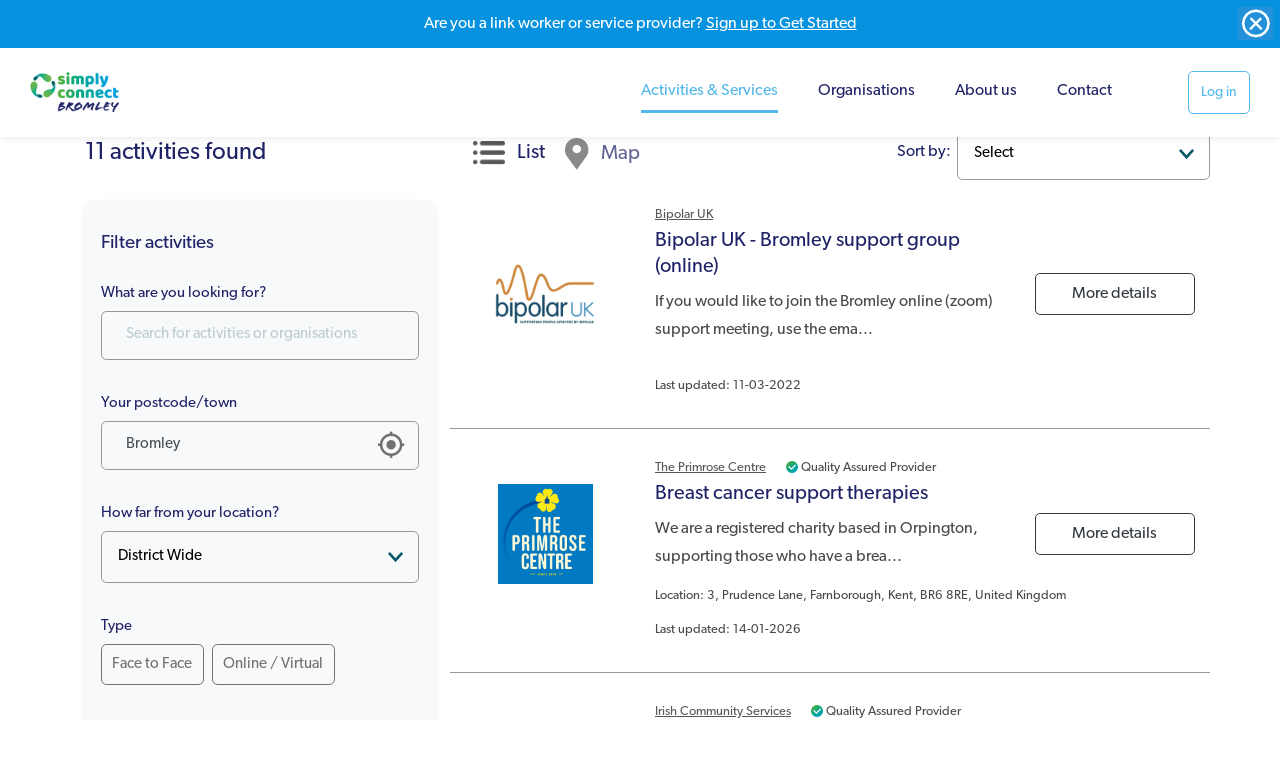

--- FILE ---
content_type: text/html; charset=UTF-8
request_url: https://bromley.simplyconnect.uk/activities?post_code=Bromley&category=f0e35330-047a-11ea-8393-5b788e012860&page=1&limit=5&sort=
body_size: 7543
content:
<!doctype html>
<html lang="en">
<head>
    <meta charset="utf-8">
    <meta http-equiv="x-ua-compatible" content="ie=edge">

    <!-- CSRF Token -->
    <meta name="csrf-token" content="5Ffa3FphNKS5EhURgKIAo7OxZd18Tpd9SIZFz4xE">

    <title>Simply Connect Bromley - connecting you to your local community services</title>

    <meta name="description" content="Simply Connect Bromley - Connecting you to services in your local area and a chance to get involved in local activities">
    <meta name="viewport" content="width=device-width, initial-scale=1, shrink-to-fit=no">

    
    <link rel="stylesheet" href="https://use.typekit.net/xiv5sdz.css">
    <link href="/css/front.css?id=81ebea33c22a3a19a0fd" rel="stylesheet">

    
    <script>
        window.config = {"csrfToken":"5Ffa3FphNKS5EhURgKIAo7OxZd18Tpd9SIZFz4xE","apiToken":"","region":"Bromley","distance":null};
    </script>
    <!-- Global site tag (gtag.js) - Google Analytics -->
            <script async src="https://www.googletagmanager.com/gtag/js?id=UA-153983337-3"></script>
            <script>
                window.dataLayer = window.dataLayer || [];
                function gtag(){dataLayer.push(arguments);}
                gtag('js', new Date());
                gtag('config', 'UA-153983337-3');
            </script>
            </head>
<body>
    <nav class="ftco-navbar-light scrolled awake header-nav" id="ftco-navbar">
        <div class="banner-js">
                                                <banner-dismissible
                        label="register"
                        text="Are you a link worker or service provider? <a href='https://bromley.simplyconnect.uk/auth/register/provider'>Sign up to Get Started</a>"
                    ></banner-dismissible>
                            
                    </div>

        <nav class="navbar navbar-expand-lg" >
        <div class="container-fluid small-logo"> <a href="https://bromley.simplyconnect.uk" title="home page" class="logo-link" style="background-image: url(https://bromley.simplyconnect.uk/images/c254f600-ffee-11e9-b502-a56ba8f25917)"></a>
            <button class="navbar-toggler" type="button" data-toggle="collapse" data-target="#ftco-nav" aria-controls="ftco-nav" aria-expanded="false" aria-label="Toggle navigation">
                <span class="oi oi-menu"></span>
            </button>
            <div class="collapse navbar-collapse" id="ftco-nav">
                <ul class="navbar-nav ml-auto">
                    <li class="nav-item active"><a href="https://bromley.simplyconnect.uk/activities" class="nav-link">Activities &amp; Services</a></li>

                    <li class="nav-item"><a href="https://bromley.simplyconnect.uk/providers" class="nav-link">Organisations</a></li>
                    <li class="nav-item"><a href="https://bromley.simplyconnect.uk/about-us" class="nav-link">About us</a></li>
                    <li class="nav-item"><a href="https://bromley.simplyconnect.uk/contact-us" class="nav-link">Contact</a></li>
                </ul>
            </div>
        </div>
                                                                            <a href="https://bromley.simplyconnect.uk/auth/login" class="btn btn-outline-info" id="cta-login">Log in</a>
                            </nav>
    </nav>


        <!-- END nav -->

<div class="message-js">
        </div>
        <section class="activity-search-module">
        <section class="ftco-section pb-0" id="row-activitites-tabs">
            <div class="container">
                <div class="row">
                    <div class="col-lg-4 mb-3">
                        <div class="pl-0 pr-0">
                            <h4 v-cloak v-if="activities.count > 0">
                                {{ activities.count }}
                                <span v-if="activities.count > 1">activities</span>
                                <span v-if="activities.count === 1">activity</span>
                                found
                            </h4>
                        </div>
                    </div>
                    <div class="col-lg-8">
                        <div class="">
                            <div class="row">
                                <div class="col-lg-7 mb-3">
                                    <div class="nav nav-pills text-center" id="activities-tabs" role="tablist" aria-orientation="vertical">
                                        <a class="nav-link active mr-md-1" id="activities-tab1-tab" data-toggle="pill" href="#activities-tab1" role="tab" aria-controls="activities-tab1" aria-selected="true">
                                            <h5><img src="/images/icon-list.png" /> &nbsp; List</h5>
                                        </a>
                                        <a @click="getActivitiesForMap()" class="nav-link" id="activities-tab2-tab" data-toggle="pill" href="#activities-tab2" role="tab" aria-controls="activities-tab2" aria-selected="false">
                                            <h5><img src="/images/icon-location.png" /> &nbsp; Map</h5>
                                        </a>
                                    </div>
                                </div>
                                <div class="col-lg-1 text-right mobile-hide p-0">
                                    <label for="activities-sort">Sort by:</label> &nbsp;
                                </div>
                                <div class="col-lg-4 text-right mobile-hide p-0">
                                    <div class="form-group">
                                        <select v-model="filters.sort" name="sort" id="activities-sort" @change="filter()">
                                            <option value="" selected>Select</option>
                                            <option value="asc" selected>Alphabetically (A-Z)</option>
                                            <option value="desc" selected>Alphabetically (Z-A)</option>
                                            <option value="new" selected>Recently Added</option>
                                        </select>
                                    </div>
                                </div>
                            </div>
                        </div>
                    </div>
                </div>
            </div>
        </section>
        <section class="ftco-section pt-0 pt-5 mt-5" id="activities-list">
            <div class="container">
                <div class="row">
                    <div class="col-lg-4 sidebar mobile-hide activitites">
                        <div class="sidebar-box p-3 bg-light">
                            <h3 class="heading-sidebar mt-3 mb-4">Filter activities</h3>
<form method="GET" action="https://bromley.simplyconnect.uk/activities" accept-charset="UTF-8" class="sidebar-form" role="form" v-on:submit.prevent="filter()">
<div class="form-group mt-4">
    <label for="keyword">What are you looking for?</label>
    <input id="keyword" type="text" class="form-control" value="" placeholder="Search for activities or organisations" v-model="filters.keyword" v-debounce:2000ms="filter" />
</div>
<div class="form-group mt-4 position-relative">
    <label for="post_code">Your postcode/town</label>
    <i class="ion ion-md-locate"></i>

    <input class="form-control" placeholder="Your postcode/town" v-model="filters.post_code" v-debounce:2000ms="filter" name="post_code" type="text" value="Bromley" id="post_code">
</div>


<div class="form-group mt-4">
    <label for="distance">How far from your location?</label>
    <select v-model="filters.distance" @change="filter()" id="distance" name="distance"><option value="1">Less than 1 mile</option><option value="5">Within 5 miles</option><option value="10">Within 10 miles</option><option value="20">Within 20 miles</option><option value="30">Within 30 miles</option><option value="50">Within 50 miles</option><option value="" selected="selected">District Wide</option></select>
</div>

<div class="form-group mt-4">
    <label for="type">Type</label>
    <div class="browse-form flex-form mb-3">
        <div class="clearfix"></div>
                    <div class="radio">
                <input id="type1" class="custom-control-input" v-model="filters.type_id" @change="filter()" name="type1" type="checkbox" value="1">
                <label for="type1" class="custom-control-label">Face to Face</label>
            </div>
                    <div class="radio">
                <input id="type2" class="custom-control-input" v-model="filters.type_id" @change="filter()" name="type2" type="checkbox" value="2">
                <label for="type2" class="custom-control-label">Online / Virtual</label>
            </div>
            </div>
</div>

<div class="form-group mt-4">
    <label for="category">What type of activity are you looking for?</label>
    <select v-model="filters.category" @change="filter()" id="category" name="category"><option value="">Select an activity type</option><option value="f08da630-047a-11ea-b050-8507083de875">Advocacy</option><option value="7f6b51f0-b02d-11ea-8fd9-c92b63d939a2">Alcohol &amp; Substance Misuse</option><option value="f0b45c10-047a-11ea-ad4f-17104d2d52e7">Animal Welfare</option><option value="f0b7c280-047a-11ea-b907-8f4e60019287">Arts &amp; Crafts</option><option value="f0ba8420-047a-11ea-96d9-9dd669437917">Befriending &amp; Mentoring</option><option value="f0dcf1f0-047a-11ea-adb8-f304f9b9e1ab">Bereavement</option><option value="f0dee4a0-047a-11ea-8810-d12621052000">Carers</option><option value="f08f61b0-047a-11ea-8ed7-872d046eddf4">Community Based Care</option><option value="b98ad480-54e7-11eb-a0d0-5b632fef0fc3">Community Centres</option><option value="f0911f80-047a-11ea-b4c5-49cb2cc2d7fd">Counselling</option><option value="b22d8000-24e7-11f0-af1f-a781ea094fe1">Creative Health</option><option value="f0bcdfb0-047a-11ea-87c6-13d97f419ca4">Day Centres</option><option value="1ea96980-54b5-11eb-8865-1f406d7c88e2">Digital Inclusion</option><option value="f093e3c0-047a-11ea-ac0e-1955ceaddd9a">Disability</option><option value="f0bed5f0-047a-11ea-8172-539fd0dcb5cf">Education</option><option value="f096abd0-047a-11ea-a0e1-75af9446488a">Employment, Skills &amp; Enterprise</option><option value="f0d14670-047a-11ea-87a7-c32045b5a41f">Exercise &amp; Outdoor Activities</option><option value="f0c0b340-047a-11ea-b7f1-9ba6923d81a3">Faith Groups</option><option value="f0e13950-047a-11ea-9ed2-33b809a8d275">Families</option><option value="003bcd60-54e6-11eb-a19c-8568940e0b2b">Family Activities</option><option value="f09a6570-047a-11ea-882f-5d70ef00304c">Financial (debt advice or grants)</option><option value="0a32a9c0-54e6-11eb-9fb0-ade8f8a3a3b5">Fitness Classes</option><option value="11882340-54e6-11eb-ba9a-e1caf31ce6cf">Food Banks</option><option value="debe0d70-5901-11ed-8e9c-45f3b7d2963a">Fundraising</option><option value="f0c2adb0-047a-11ea-a557-079ca35ee231">Gardening &amp; Environment</option><option value="03f0f9a0-5444-11eb-bbbf-054db5b756d8">General Advice &amp; Info</option><option value="f0e35330-047a-11ea-8393-5b788e012860" selected="selected">Health Improvement &amp; Management</option><option value="f0c5cfb0-047a-11ea-99e9-2d8508ae83c0">Heritage &amp; Museums</option><option value="f0c7daf0-047a-11ea-b145-b520652a8215">Hobbies &amp; Interests</option><option value="f0ca0bf0-047a-11ea-ac04-5b86218bab57">Holiday &amp; Respite</option><option value="f09fd180-047a-11ea-8443-a3aae973644d">Housing</option><option value="f0a18b50-047a-11ea-9317-f9be3117051a">Independent Living</option><option value="1a972ac0-54e6-11eb-a6e8-f5666cb0db7e">Legal Advice</option><option value="2846d610-54e6-11eb-935f-49944930f46f">Library &amp; Reading Groups</option><option value="31fd1df0-54e6-11eb-bbc6-3b3e3a33cef9">Mental Health</option><option value="f0e5d410-047a-11ea-bc97-23149bc7e54f">Neighbourhood &amp; Communities</option><option value="f0a37b20-047a-11ea-ba1e-afbba950d746">Other - Advice, Support &amp; Self Help</option><option value="f0e84b70-047a-11ea-82cd-0b66c4967ece">Other - Healthy Living</option><option value="f0cc5fa0-047a-11ea-a5e1-c5ce8e0da0da">Other - Social Groups &amp; Activities</option><option value="f0a5a0c0-047a-11ea-b00b-9de571a667b8">Palliative Care</option><option value="3a867320-54e6-11eb-acee-816192e0b198">Parenting</option><option value="09939510-5dad-11ec-8045-85dd19b5b855">Peer Support</option><option value="f0a8d270-047a-11ea-a025-a3f58a08e5fa">Safety &amp; Security</option><option value="db6e7ba0-54e5-11eb-846b-97e5de758393">Smoking Cessation</option><option value="f0cf0e40-047a-11ea-9e4d-1f39ebc78bf3">Social Groups</option><option value="4d94ad20-54e6-11eb-95e9-6d12b6a8274b">Social Prescribing</option><option value="c31953b0-54e7-11eb-a940-d92bf456fa67">Sports Clubs</option><option value="f0adb410-047a-11ea-a3d6-5f449f3c88e7">Transport &amp; Mobility</option><option value="f0ea2990-047a-11ea-8378-6d97dd70f441">Violence &amp; Abuse</option><option value="f0d37520-047a-11ea-9581-df42de9e6c38">Volunteering</option><option value="18944990-6423-11ed-89a7-0581aa6642a2">Warm Hubs</option><option value="e3b9f400-54e5-11eb-be40-43a705ed0dba">Weight Management</option><option value="f0d615c0-047a-11ea-a9a7-695d4a862cc1">Wellbeing</option><option value="edb179b0-54e5-11eb-82ec-11378431b409">Youth Social Groups</option></select>
</div>

    <label for="gender" class="d-block">Suitable for...</label>
    <label for="gender">By gender</label>
    <div class="browse-form flex-form mb-2">
        <div class="clearfix"></div>
         <!-- Anyone -->
            <div class="radio">
                <input id="gender5167" class="custom-control-input" v-model="filters.gender" @change="filter()" name="gender5167" type="checkbox" value="5167">
                <label for="gender5167" class="custom-control-label">Female (inc trans female)</label>
            </div>
         <!-- Anyone -->
            <div class="radio">
                <input id="gender5168" class="custom-control-input" v-model="filters.gender" @change="filter()" name="gender5168" type="checkbox" value="5168">
                <label for="gender5168" class="custom-control-label">Male (inc trans male)</label>
            </div>
         <!-- Anyone -->
            <div class="radio">
                <input id="gender5169" class="custom-control-input" v-model="filters.gender" @change="filter()" name="gender5169" type="checkbox" value="5169">
                <label for="gender5169" class="custom-control-label">Non Binary</label>
            </div>
            </div>

<label for="age_range">By age</label>
<div class="browse-form flex-form mb-3">
    <div class="clearfix"></div>
            <div class="radio">
            <input id="age_range84" class="custom-control-input" v-model="filters.age_range" @change="filter()" name="age_range84" type="checkbox" value="84">
            <label for="age_range84" class="custom-control-label">0-5</label>
        </div>
            <div class="radio">
            <input id="age_range29" class="custom-control-input" v-model="filters.age_range" @change="filter()" name="age_range29" type="checkbox" value="29">
            <label for="age_range29" class="custom-control-label">16-21</label>
        </div>
            <div class="radio">
            <input id="age_range28" class="custom-control-input" v-model="filters.age_range" @change="filter()" name="age_range28" type="checkbox" value="28">
            <label for="age_range28" class="custom-control-label">21-65</label>
        </div>
            <div class="radio">
            <input id="age_range27" class="custom-control-input" v-model="filters.age_range" @change="filter()" name="age_range27" type="checkbox" value="27">
            <label for="age_range27" class="custom-control-label">50+</label>
        </div>
            <div class="radio">
            <input id="age_range26" class="custom-control-input" v-model="filters.age_range" @change="filter()" name="age_range26" type="checkbox" value="26">
            <label for="age_range26" class="custom-control-label">Under 16</label>
        </div>
    </div>
<label for="session">During the...</label>
<div class="browse-form flex-form mb-3">
    <div class="clearfix"></div>
            <div class="radio">
            <input id="sessionmorning" class="custom-control-input" v-model="filters.session" @change="filter()" name="sessionmorning" type="checkbox" value="morning">
            <label for="sessionmorning" class="custom-control-label">Morning</label>
        </div>
            <div class="radio">
            <input id="sessionafternoon" class="custom-control-input" v-model="filters.session" @change="filter()" name="sessionafternoon" type="checkbox" value="afternoon">
            <label for="sessionafternoon" class="custom-control-label">Afternoon</label>
        </div>
            <div class="radio">
            <input id="sessionevening" class="custom-control-input" v-model="filters.session" @change="filter()" name="sessionevening" type="checkbox" value="evening">
            <label for="sessionevening" class="custom-control-label">Evening</label>
        </div>
    </div>
<label for="disability_friendly">Disability friendly</label>
<div class="browse-form form-group">
    <div class="row">
                    <div class="radio col-6">
                <input id="disability_friendly1" value="1" type="checkbox" class="custom-control-input" :checked="filters.disability_friendly == 1 && filters.disability_friendly !=''"  @change="setDisabilityFriendly(1)">
                <label for="disability_friendly1" class="custom-control-label">Yes</label>
            </div>
                    <div class="radio col-6">
                <input id="disability_friendly0" value="0" type="checkbox" class="custom-control-input" :checked="filters.disability_friendly == 0 && filters.disability_friendly !=''"  @change="setDisabilityFriendly(0)">
                <label for="disability_friendly0" class="custom-control-label">No</label>
            </div>
            </div>
</div>
<div class="browse-form form-group mb-2">
    <div class="row align-self-center">
        <div class="col-6">{{ numFilters }} Filters selected</div>
        <div v-if="numFilters" class="reset-button text-right">
            <input type="reset" @click="clearFilters()" value="Clear filters">
            <i title="clear filter" class="ion ion-ios-close-circle-outline"></i>
        </div>
    </div>
</div>



</form>
                        </div>
                    </div>
                    <div class="col-lg-8">
                        <div class="tab-content">
                            <div class="tab-pane fade show active" id="activities-tab1" role="tabpanel" aria-labelledby="v-pills-performance-tab">
                                <div class="row">

                                    <div v-cloak v-if="!loading && loaded && activities.data.length === 0" class="no-result">
                                        <h4>Sorry we couldn't find you any activities or services to match your criteria.</h4>
                                        <p>Based on your new search criteria no matching activities were found. Please adjust your search criteria and search again.</p>
                                    </div>

                                    <div class="col-12 pb-4 mb-4 activities-list__item" v-for="activity in activities.data">
                                        <div class="row">
                                            <div class="col-12 col-md-9 offset-md-3">
                                                <div class="d-flex align-items-center">
                                                    <a :href="activity.organisation.routes.show" class="activities-list__item-org-link"><small>{{ activity.organisation.name }}</small></a>
                                                    <small v-if="activity.organisation.is_quality_assured" data-toggle="tooltip" data-placement="top" title="Quality Assured Provider" class="ml-3">
                                                        <img alt="Quality Assured Provider" class="verify-icon ml-1" src="/img/SC_Verified_Mark.svg"  /> <span class="mobile-hide">Quality Assured Provider</span>
                                                    </small>
                                                </div>
                                            </div>
                                            <div class="col-3 align-self-center">
                                                <a class="img" v-bind:style="{ backgroundImage: 'url(' + activity.thumbnail + ')' }" :href="activity.routes.show" :title="activity.name"></a>
                                            </div>
                                            <div class="col-9 col-md-6 flex-column align-self-center">
                                                <h5>
                                                    <a :href="activity.routes.show">{{ activity.name }}</a>
                                                </h5>
                                                <p class="mobile-hide" v-html="activity.synopsis"></p>
                                            </div>
                                            <div class="col-3 flex-column align-self-center">
                                                <div class="row mobile-hide">
                                                    <div class="col-12">
                                                        <a :href="activity.routes.show" class="btn btn-outline-dark w-100 text-center pt-2 pb-2">More details</a>
                                                    </div>
                                                    <div v-if="activity.routes.attend" class="col-12">
                                                        <a :href="activity.routes.attend" class="btn btn-success w-100 text-center pt-2 pb-2">Attend activity</a>
                                                    </div>
                                                </div>
                                            </div>
                                            <div class="col-12 col-md-9 offset-md-3">
                                                <div class="mobile-hide activity-additional-information">
                                                    <div v-if="activity.age_ranges">Ages: {{ activity.age_ranges }}</div>
                                                    <div v-if="activity.address">Location: {{ activity.address }}</div>
                                                    <br>
                                                    <div v-if="activity.last_updated"> Last updated: {{ activity.last_updated }}</div>
                                                </div>
                                            </div>
                                        </div>
                                    </div>

                                    <div v-if="loading" class="no-result">
                                        <h5>
                                            <p><i class="fa fa-spinner-third fa-2x fa-spin u-text-mute u-mb-xsmall"></i></p>
                                            Please wait...
                                        </h5>
                                    </div>

                                    <div class="col-lg-12 text-center mb-4" v-if="hasMore">
                                        <button type="button" class="btn btn-secondary ftco-animate fadeInUp ftco-animated text-center load-more" @click="loadMore()">Load more</button>
                                    </div>
                                </div>
                            </div>
                            <div class="tab-pane fade" id="activities-tab2" role="tabpanel" aria-labelledby="v-pills-performance-tab">
                                <div class="row mb-5">
                                    <div class="col-lg-12 mb-5">
                                        <google-map
                                                                                        lat="51.406025"
                                            lng="0.013156"
                                                                                        api-key="AIzaSyDGBw7uZdeSmfFAHPPkcUOsvwL7Y1T5nzw"
                                            width="100%"
                                            height="600px"
                                            :markers="markers"
                                            zoom="10">
                                        </google-map>
                                    </div>
                                    <div v-show="hiddenActivities.length > 0" class="col-lg-12 mb-5 ">
                                        <h4>Also in this area…</h4>
                                    </div>
                                    <div v-for="(activity, index) in hiddenActivities" v-if="index < 20" class="col-lg-12 mb-5 ">
                                        <div class="row">
                                            <div class="col-5 align-self-center">
                                                <a class="img" v-bind:style="{ backgroundImage: 'url(' + activity.thumbnail + ')' }" :href="activity.routes.show"></a>
                                            </div>
                                            <div class="col-7 flex-column align-self-center">
                                                <h5><a :href="activity.routes.show">{{ activity.name }}</a></h5>
                                                <p><small>{{ activity.organisation.name }}</small></p>
                                                <p class="mobile-hide" v-html="activity.synopsis"></p>
                                                <div class="row mobile-hide">
                                                    <div class="col-6">
                                                        <a :href="activity.routes.show" class="btn btn-outline-dark ftco-animate fadeInUp ftco-animated w-100 text-center pt-2 pb-2">More details</a>
                                                    </div>
                                                    <div v-if="activity.routes.attend" class="col-6">
                                                        <a :href="activity.routes.attend" class="btn btn-success ftco-animate fadeInUp ftco-animated w-100 text-center pt-2 pb-2">Attend activity</a>
                                                    </div>
                                                </div>
                                            </div>
                                        </div>
                                    </div>
                                </div>
                            </div>
                        </div>
                    </div>
                </div>
            </div>
            <div class="filter-mobile-footer p-4">
                <div class="row">
                    <div class="col-6">
                        <select v-model="filters.sort" name="" @change="filter()">
                            <option value="" selected>Sort by</option>
                            <option value="asc" selected>Alphabetically (A-Z)</option>
                            <option value="desc" selected>Alphabetically (Z-A)</option>
                            <option value="new" selected>Recently Added</option>
                        </select>
                    </div>
                    <div class="col-6">
                        <button class="btn w-100 btn-primary" data-toggle="modal" data-target="#filter-modal">Search filters</button>
                    </div>
                </div>
            </div>

            <div class="modal fade" id="filter-modal" tabindex="-1" role="dialog" aria-labelledby="filter" aria-hidden="true">
                <div class="modal-dialog" role="document">
                    <div class="modal-content">
                        <div class="modal-body">
                            <button type="button" class="btn btn-outline-primary modal-close modal-filter-close"  data-dismiss="modal" aria-label="Close"> Close </button>
                            <div class="tab-content">
                                <div class="sidebar-box p-3 mt-5 bg-light">
                                    <h3 class="heading-sidebar mt-3 mb-4">Filter activities</h3>
<form method="GET" action="https://bromley.simplyconnect.uk/activities" accept-charset="UTF-8" class="sidebar-form" role="form" v-on:submit.prevent="filter()">
<div class="form-group mt-4">
    <label for="keyword2">What are you looking for?</label>
    <input id="keyword2" type="text" class="form-control" value="" placeholder="Search for activities or organisations" v-model="filters.keyword" v-debounce:2000ms="filter" />
</div>
<div class="form-group mt-4 position-relative">
    <label for="post_code2">Your postcode/town</label>
    <i class="ion ion-md-locate"></i>

    <input class="form-control" placeholder="Your postcode/town" v-model="filters.post_code" @change="filter()" name="post_code2" type="text" value="Bromley" id="post_code2">
</div>
<div class="form-group mt-4">
    <label for="distance2">How far from your location?</label>
    <select v-model="filters.distance" @change="filter()" id="distance2" name="distance2"><option value="1">Less than 1 mile</option><option value="5">Within 5 miles</option><option value="10">Within 10 miles</option><option value="20">Within 20 miles</option><option value="30">Within 30 miles</option><option value="50">Within 50 miles</option><option value="" selected="selected">District Wide</option></select>
</div>

<div class="form-group mt-4">
    <label for="type">Type</label>
    <div class="browse-form flex-form mb-3">
        <div class="clearfix"></div>
                    <div class="radio">
                <input id="type_1" class="custom-control-input" v-model="filters.type_id" @change="filter()" name="type_1" type="checkbox" value="1">
                <label for="type_1" class="custom-control-label">Face to Face</label>
            </div>
                    <div class="radio">
                <input id="type_2" class="custom-control-input" v-model="filters.type_id" @change="filter()" name="type_2" type="checkbox" value="2">
                <label for="type_2" class="custom-control-label">Online / Virtual</label>
            </div>
            </div>
</div>

<div class="form-group mt-4">
    <label for="category2">What type of activity are you looking for?</label>
    <select v-model="filters.category" @change="filter()" id="category2" name="category2"><option value="">Select an activity type</option><option value="f08da630-047a-11ea-b050-8507083de875">Advocacy</option><option value="7f6b51f0-b02d-11ea-8fd9-c92b63d939a2">Alcohol &amp; Substance Misuse</option><option value="f0b45c10-047a-11ea-ad4f-17104d2d52e7">Animal Welfare</option><option value="f0b7c280-047a-11ea-b907-8f4e60019287">Arts &amp; Crafts</option><option value="f0ba8420-047a-11ea-96d9-9dd669437917">Befriending &amp; Mentoring</option><option value="f0dcf1f0-047a-11ea-adb8-f304f9b9e1ab">Bereavement</option><option value="f0dee4a0-047a-11ea-8810-d12621052000">Carers</option><option value="f08f61b0-047a-11ea-8ed7-872d046eddf4">Community Based Care</option><option value="b98ad480-54e7-11eb-a0d0-5b632fef0fc3">Community Centres</option><option value="f0911f80-047a-11ea-b4c5-49cb2cc2d7fd">Counselling</option><option value="b22d8000-24e7-11f0-af1f-a781ea094fe1">Creative Health</option><option value="f0bcdfb0-047a-11ea-87c6-13d97f419ca4">Day Centres</option><option value="1ea96980-54b5-11eb-8865-1f406d7c88e2">Digital Inclusion</option><option value="f093e3c0-047a-11ea-ac0e-1955ceaddd9a">Disability</option><option value="f0bed5f0-047a-11ea-8172-539fd0dcb5cf">Education</option><option value="f096abd0-047a-11ea-a0e1-75af9446488a">Employment, Skills &amp; Enterprise</option><option value="f0d14670-047a-11ea-87a7-c32045b5a41f">Exercise &amp; Outdoor Activities</option><option value="f0c0b340-047a-11ea-b7f1-9ba6923d81a3">Faith Groups</option><option value="f0e13950-047a-11ea-9ed2-33b809a8d275">Families</option><option value="003bcd60-54e6-11eb-a19c-8568940e0b2b">Family Activities</option><option value="f09a6570-047a-11ea-882f-5d70ef00304c">Financial (debt advice or grants)</option><option value="0a32a9c0-54e6-11eb-9fb0-ade8f8a3a3b5">Fitness Classes</option><option value="11882340-54e6-11eb-ba9a-e1caf31ce6cf">Food Banks</option><option value="debe0d70-5901-11ed-8e9c-45f3b7d2963a">Fundraising</option><option value="f0c2adb0-047a-11ea-a557-079ca35ee231">Gardening &amp; Environment</option><option value="03f0f9a0-5444-11eb-bbbf-054db5b756d8">General Advice &amp; Info</option><option value="f0e35330-047a-11ea-8393-5b788e012860" selected="selected">Health Improvement &amp; Management</option><option value="f0c5cfb0-047a-11ea-99e9-2d8508ae83c0">Heritage &amp; Museums</option><option value="f0c7daf0-047a-11ea-b145-b520652a8215">Hobbies &amp; Interests</option><option value="f0ca0bf0-047a-11ea-ac04-5b86218bab57">Holiday &amp; Respite</option><option value="f09fd180-047a-11ea-8443-a3aae973644d">Housing</option><option value="f0a18b50-047a-11ea-9317-f9be3117051a">Independent Living</option><option value="1a972ac0-54e6-11eb-a6e8-f5666cb0db7e">Legal Advice</option><option value="2846d610-54e6-11eb-935f-49944930f46f">Library &amp; Reading Groups</option><option value="31fd1df0-54e6-11eb-bbc6-3b3e3a33cef9">Mental Health</option><option value="f0e5d410-047a-11ea-bc97-23149bc7e54f">Neighbourhood &amp; Communities</option><option value="f0a37b20-047a-11ea-ba1e-afbba950d746">Other - Advice, Support &amp; Self Help</option><option value="f0e84b70-047a-11ea-82cd-0b66c4967ece">Other - Healthy Living</option><option value="f0cc5fa0-047a-11ea-a5e1-c5ce8e0da0da">Other - Social Groups &amp; Activities</option><option value="f0a5a0c0-047a-11ea-b00b-9de571a667b8">Palliative Care</option><option value="3a867320-54e6-11eb-acee-816192e0b198">Parenting</option><option value="09939510-5dad-11ec-8045-85dd19b5b855">Peer Support</option><option value="f0a8d270-047a-11ea-a025-a3f58a08e5fa">Safety &amp; Security</option><option value="db6e7ba0-54e5-11eb-846b-97e5de758393">Smoking Cessation</option><option value="f0cf0e40-047a-11ea-9e4d-1f39ebc78bf3">Social Groups</option><option value="4d94ad20-54e6-11eb-95e9-6d12b6a8274b">Social Prescribing</option><option value="c31953b0-54e7-11eb-a940-d92bf456fa67">Sports Clubs</option><option value="f0adb410-047a-11ea-a3d6-5f449f3c88e7">Transport &amp; Mobility</option><option value="f0ea2990-047a-11ea-8378-6d97dd70f441">Violence &amp; Abuse</option><option value="f0d37520-047a-11ea-9581-df42de9e6c38">Volunteering</option><option value="18944990-6423-11ed-89a7-0581aa6642a2">Warm Hubs</option><option value="e3b9f400-54e5-11eb-be40-43a705ed0dba">Weight Management</option><option value="f0d615c0-047a-11ea-a9a7-695d4a862cc1">Wellbeing</option><option value="edb179b0-54e5-11eb-82ec-11378431b409">Youth Social Groups</option></select>
</div>

    <label for="gender2" class="d-block">Suitable for...</label>
    <label for="gender2">By gender</label>
    <div class="browse-form flex-form mb-2">
        <div class="clearfix"></div>
     <!-- Anyone -->
        <div class="radio">
            <input id="gender_5167" class="custom-control-input" v-model="filters.gender" @change="filter()" name="gender_5167" type="checkbox" value="5167">
            <label for="gender_5167" class="custom-control-label">Female (inc trans female)</label>
        </div>
         <!-- Anyone -->
        <div class="radio">
            <input id="gender_5168" class="custom-control-input" v-model="filters.gender" @change="filter()" name="gender_5168" type="checkbox" value="5168">
            <label for="gender_5168" class="custom-control-label">Male (inc trans male)</label>
        </div>
         <!-- Anyone -->
        <div class="radio">
            <input id="gender_5169" class="custom-control-input" v-model="filters.gender" @change="filter()" name="gender_5169" type="checkbox" value="5169">
            <label for="gender_5169" class="custom-control-label">Non Binary</label>
        </div>
            </div>

<label for="age_range">By age</label>
<div class="browse-form flex-form mb-3">
    <div class="clearfix"></div>
            <div class="radio">
            <input id="age_range_84" class="custom-control-input" v-model="filters.age_range" @change="filter()" name="age_range_84" type="checkbox" value="84">
            <label for="age_range_84" class="custom-control-label">0-5</label>
        </div>
            <div class="radio">
            <input id="age_range_29" class="custom-control-input" v-model="filters.age_range" @change="filter()" name="age_range_29" type="checkbox" value="29">
            <label for="age_range_29" class="custom-control-label">16-21</label>
        </div>
            <div class="radio">
            <input id="age_range_28" class="custom-control-input" v-model="filters.age_range" @change="filter()" name="age_range_28" type="checkbox" value="28">
            <label for="age_range_28" class="custom-control-label">21-65</label>
        </div>
            <div class="radio">
            <input id="age_range_27" class="custom-control-input" v-model="filters.age_range" @change="filter()" name="age_range_27" type="checkbox" value="27">
            <label for="age_range_27" class="custom-control-label">50+</label>
        </div>
            <div class="radio">
            <input id="age_range_26" class="custom-control-input" v-model="filters.age_range" @change="filter()" name="age_range_26" type="checkbox" value="26">
            <label for="age_range_26" class="custom-control-label">Under 16</label>
        </div>
    </div>
<label for="session">During the...</label>
<div class="browse-form flex-form mb-3">
    <div class="clearfix"></div>
            <div class="radio">
            <input id="session_morning" class="custom-control-input" v-model="filters.session" @change="filter()" name="session_morning" type="checkbox" value="morning">
            <label for="session_morning" class="custom-control-label">Morning</label>
        </div>
            <div class="radio">
            <input id="session_afternoon" class="custom-control-input" v-model="filters.session" @change="filter()" name="session_afternoon" type="checkbox" value="afternoon">
            <label for="session_afternoon" class="custom-control-label">Afternoon</label>
        </div>
            <div class="radio">
            <input id="session_evening" class="custom-control-input" v-model="filters.session" @change="filter()" name="session_evening" type="checkbox" value="evening">
            <label for="session_evening" class="custom-control-label">Evening</label>
        </div>
    </div>
<label for="disability_friendly">Disability friendly</label>
<div class="browse-form form-group">
    <div class="row">
                    <div class="radio col-6">
                <input id="disability_friendly_1" value="1" type="checkbox" class="custom-control-input" :checked="filters.disability_friendly == 1 && filters.disability_friendly !=''"  @change="setDisabilityFriendly(1)">
                <label for="disability_friendly_1" class="custom-control-label">Yes</label>
            </div>
                    <div class="radio col-6">
                <input id="disability_friendly_0" value="0" type="checkbox" class="custom-control-input" :checked="filters.disability_friendly == 0 && filters.disability_friendly !=''"  @change="setDisabilityFriendly(0)">
                <label for="disability_friendly_0" class="custom-control-label">No</label>
            </div>
            </div>
</div>
<div class="browse-form form-group mb-2">
    <div class="row align-self-center">
        <div class="col-6">{{ numFilters }} Filters selected</div>
        <div v-if="numFilters" class="reset-button text-right">
            <input type="reset" @click="clearFilters()" value="Clear filters">
            <i title="clear filter" class="ion ion-ios-close-circle-outline"></i>
        </div>
    </div>
</div>
</form>
                                </div>
                            </div>
                        </div>
                    </div>
                </div>
            </div>

            
        </section>
    </section>

    <footer class="ftco-footer ftco-bg-dark">
        <div class="container">
            <div class="row">
                <div class="col-lg-3 animate fadeInUp animated" id="copyright">
                    <div class="ftco-footer-widget small mt-1"> © 2026 Simply Connect Bromley </div>
                </div>
                <div class="col-lg-6 animate fadeInUp animated" id="social">
                    <div class="ftco-footer-widget text-center">
                        <strong>Find us on social media</strong>
    
                        <a href="https://twitter.com/SimplyConnect_" class="ml-2 mr-2">Twitter</a>
                    </div>
                </div>
                <div class="col-lg-3 animate fadeInUp animated" id="privacy-terms">
                    <div class="ftco-footer-widget text-center small mt-1">
                        <a href="https://bromley.simplyconnect.uk/privacy-policy" class="ml-2 mr-2">Privacy Policy</a>
                        <a href="https://bromley.simplyconnect.uk/cookie-policy" class="ml-2 mr-2">Cookie Policy</a>
                        <a href="https://bromley.simplyconnect.uk/contact-us" class="ml-2 mr-2">Contact</a>
                    </div>
                </div>
            </div>
        </div>
    </footer>

<!-- loader -->
<div id="ftco-loader" class="show fullscreen">
    <svg class="circular" width="48px" height="48px">
        <circle class="path-bg" cx="24" cy="24" r="22" fill="none" stroke-width="4" stroke="#eeeeee"/>
        <circle class="path" cx="24" cy="24" r="22" fill="none" stroke-width="4" stroke-miterlimit="10" stroke="#F96D00"/>
    </svg>
</div>

<script src="/js/manifest.js?id=7db827d654313dce4250"></script>
<script src="/js/vendor.js?id=5a4c816a094f4b2f7f64"></script>
<script src="/js/public.js?id=3dbe37343124261ddd55"></script>

<script src="/js/front/jquery.min.js"></script>
<script src="/js/front/jquery-migrate-3.0.1.min.js?v=5"></script>


<script src="/js/front/popper.min.js"></script>
<script src="/js/front/bootstrap.min.js"></script>
<script src="/js/front/jquery.easing.1.3.js"></script>
<script src="/js/front/jquery.waypoints.min.js"></script>
<script src="/js/front/jquery.stellar.min.js"></script>
<script src="/js/front/owl.carousel.min.js"></script>
<script src="/js/front/jquery.magnific-popup.min.js"></script>
<script src="/js/front/aos.js"></script>
<script src="/js/front/jquery.animateNumber.min.js"></script>
<script src="/js/front/scrollax.min.js"></script>

<script src="/js/front/main.js"></script>
<script src="/js/front/popup-multiselect.js"></script>

<script src="/js/front/markerclusterer.js"></script>

<script type="text/javascript">
    $(function () {
        $('[data-toggle="tooltip"]').tooltip()
    });

    $(function () {
        $('[data-toggle="popover"]').popover()
    });

    $("#health-conditions").multiselect(
        {
            title: "Health Conditions",
            //maxSelectionAllowed: 5
        });
    $("#health-conditions-popup").multiselect(
        {
            title: "Health Conditions",
            //maxSelectionAllowed: 5
        });

</script>

</body>
</html>


--- FILE ---
content_type: text/html; charset=UTF-8
request_url: https://bromley.simplyconnect.uk/images/icon-location.png
body_size: 3643
content:
�PNG

   IHDR   \   |   �C�n   sBIT|d�  �IDATx��peǿϻsAl�+3P�є\�a 	 S:��p��h�"Z+?����(P@��C�m��e)��:j`
�HA
Tl��Ʀm��>����%�\��v߽\���to�����w�}����2B��S���`3� G �`v�� ��̿�̼� ;��}"ھ��-O=�T$H(J�d29_Ӵ�Dt3��x�/�_��9�q~o�������'��#�MD���
��zf^S[[����W��(����p�b9�/������Z]]��5kv�5�˖-����3 ���0�|r�Z�q~e���*Cxcc�b�upBX�������[î��0��y5]�m�!��-�j�ap]�@D��fD�$��ZGG�[A$��d�X,�b��a�L�p���5H�%\��� �ќ �)G6:��l��� ��p]׿KD�K�3���i�����*Ր�{�awу��`�I��l1M��TC��eF+�o�*>�s]�������(:��a���~+�~f�O�R[��\T�bFfv��0 ��~�����i�����Pz���m��sSA7M�<f�3Jx�V([f͚u~kk�P�7L���棘��B��@�޷oߪbn�*�488�8�O����a���7��a� ��d�*"z���+���onn>
�=�yU�=00�����|hh� ��R��-�4MU�3��3�W����!f��T�<�iZK����1M�|&\��������T�0����O8��;3�z�0>3��1oll<@�9�!&凓]p�q��/E��י�!�I��͖R�c5M[DDK��A �"�3�kL�<����0v��ĥ��a��b������
��4�K����!�V(7I)�r4ຮ��֫�ɓ����Wmذa�_�a|�� N	έ�yCJy����M
�j��ID	)坥 �����" S��!��kH.�_�Й�<Q]]}�eY�Alkk�R.cf3(���
`�%F�^G�ֽ{�6����a<�JI"ʛ��bɄs �iڄ���ž�y����)bY�J �����/\�dIu�9��Ɍ)"Z�nݺ�*��i�W�V�s��97�D����QX��e�S���9UPj�0�鹟E2���F�# ����� �Q���s?!����˲��Z4�`~L�&�Y� �h�J2��@ ���%�~Y��"zB�f�T*���B��2Õ Fj�q
� ��������<Y��fV�!۶U�g�Q����"�{�f	^QQ��������p�b�	0�ҿ�u�x�8���^�lY�b���X�#كH����~2
�,̬4�B����H��Ν�Tx�9*��9�= �/�g�F՚YLӼ#[��d�@0s�c��$�L�. D�e�����J��K,��j�d2y23+Jd��f��j2N���ب��i�}�`��b4������8����LӼ���r��%�h{N  }�4�c�<f�a�����`f�=g`�{B�K&�5 6!�A���m;�����WZ�b�i��m8�L�,�x@"h�E0�gR��Qy�����f�,t��T躾TӴW�� ���� �alG�l���n�qV۶=X�ͦi^���eh  3/N�R�d?�  ��_�� �4M[a�f^�J������CCCI :3_HT>\���B�g ]׿MD��ƥ���u"��̻�����8#=J�F��)�A�l��?s"��G����?�4��  )����z*!Ą�����'�2x���cB%�뺏����!����р۶�:��*�a"z��f^�Ɵ�gcGG�g�ɘ��ڵ�q��j��ʤ��c���5��ʺL+�פ����A侾�� �;T�*�u������g���G�͆��4��&!�\`k(.U.C���<U�I�d���ʲJ��Vڶ=��¤Ϭ�\�W���w��yW!�|���+�D�t����1ѥO?��
)<�T����k1�=z��˲�Qh��z��8�K�t�b"z޲�z񾈂&sJ)���_�*����aE�����(2M�����P
WH)�^N^�te�|��ŊT �~�9?ܶ� M~�*�m�x�w��7-�"�N�UWWw��Wt3�̗�����k����f9�m~E�+�|[fa�o|O��u=AD[1CRE"zֲ���n��5>�o��R�&| ���J��4#RE�u/���|6[��b�	���A`�`�������-A,:-�"�*�%����W&��z��ؚ���QA�"�Rj
�i7Hc�T��-���z���T*�&�@ۼ,�"�6<�t:��/ �m��uݫ�hJ��������2�`���L�%��e}�nd���$���;�E�MJ����w��l 煥 �|qgggA���~)���
 ��0(���T*�$�}�����k �S���RJek�C�(�Jm#������G��["�6<�̄���z�mH��WH)�n�lϫLM�|��~Y�ۻ��,����=�#$����D2x��I�����^"��p�J�q8�sѦM��D!�|����;��s"Zn�vds%����k�q��P�`�eY�F�;J$Eڶ���U��@y
��6<����W���ф�g�@$)��������K�P uO)��<�ε$�ݎukOOOټ�5�&%K:�� �H� \�����G�zi�R[[��Š��w�L�(�͡ØGD���� �e�ʺ&[AR5 ��; ,�܎��숼�%�N��H$N��3.��ׯ_鎣�Q65<KUU��(a�"�LJ�� (�.�k׮= �j �>nq���?	إ@)�&%K:��s��B��l<_��CE�R���]ϲ`���(.U\�y�5e�zQD��NJy�T!�m
Nw���ߠ (�6<�L�8��2ŲN�(�����j�SŖrN���$U|������䛲oR�dR�"�l���� ����i�WG�Ȍ����Q�P
�l���ٰ    IEND�B`�

--- FILE ---
content_type: text/html; charset=UTF-8
request_url: https://bromley.simplyconnect.uk/images/arrow.png
body_size: 2638
content:
�PNG

   IHDR   d   ?   �m`   tEXtSoftware Adobe ImageReadyq�e<  &iTXtXML:com.adobe.xmp     <?xpacket begin="﻿" id="W5M0MpCehiHzreSzNTczkc9d"?> <x:xmpmeta xmlns:x="adobe:ns:meta/" x:xmptk="Adobe XMP Core 5.6-c145 79.163499, 2018/08/13-16:40:22        "> <rdf:RDF xmlns:rdf="http://www.w3.org/1999/02/22-rdf-syntax-ns#"> <rdf:Description rdf:about="" xmlns:xmp="http://ns.adobe.com/xap/1.0/" xmlns:xmpMM="http://ns.adobe.com/xap/1.0/mm/" xmlns:stRef="http://ns.adobe.com/xap/1.0/sType/ResourceRef#" xmp:CreatorTool="Adobe Photoshop CC 2019 (Windows)" xmpMM:InstanceID="xmp.iid:BCDC86F2497F11E9ACDBE428B90FD10E" xmpMM:DocumentID="xmp.did:BCDC86F3497F11E9ACDBE428B90FD10E"> <xmpMM:DerivedFrom stRef:instanceID="xmp.iid:BCDC86F0497F11E9ACDBE428B90FD10E" stRef:documentID="xmp.did:BCDC86F1497F11E9ACDBE428B90FD10E"/> </rdf:Description> </rdf:RDF> </x:xmpmeta> <?xpacket end="r"?>��
�  �IDATx��\}�UE?�k�Hhf�a�����!e_���+�dXjŦ��ڗ���ele��b�RQ�ٗVF-�$EAh���E%�Z��u~ܳ����7���;�������g����̙�3�S�1�)ꙍ�uT�.f�e�0�m^�a�	�̩���-��.�������μ��%ci�NT:371/-�y^�g~(b �0_HJ�G�3r�vssh�������s�^�\W���w��_W�;�����"F�<����:� �sЛ���Z��"ƩE��\V���6�d��<����)AN��ob��d��08A��3JP��R��!ߛ�l(&拇":�C��%$F7�̈�Ob.�'���⠗8xZ	�q�}�91���|:W�i��H}�0�u`1*E����a��dk�t/s�B�Q�0��`b �O!���y<z�%��me������<X�~���k�R����� b�|�y��},3j[�5̛�0ޞ�ؿ�@����m�(���J�����a
�Z[Dڮ�r�!˘S�
(�a����|�y���:	�
�ԱP�Qr�,
6$�y"ĸL�6�f�l��>|��#U�T:.���+�l7�����>Ɯ��й2|uuT&]�d{���)� �#���,�T8&���l�b�R�����i`��)��9
��lO,����<��\C)8O�Z��S���9��A�(V���DzJ���X��[�J�^gB�������a�HAE�h�J"� �ü`"�ܬg�*������%i�-��a_2C%�W��0Y�i�q�]��"�Ѵ!� �*Uh���Z���4E1�K��M���J��Qd���r��يW0��j�$�"��*X-�{R�"�V��Od��+���3c��q�N�L �i����$t�#�!��S�'�IE�lŅ��H�L�΍�pOS"���b��O��N��'GH��(3)~�Y>|%=�`�F5�[D٪(��n�t�"%v�"��%�[$��H��m��ʇ;)8���72L��0�%�,����ĭ��Nl�,V*�[��i5�� $�����J�g�3�qW�T�^��w���i]�|UH�R��c��6QN&y����;���+���_����� ��H0��_����h(C��'�w*�Cc���DS_��Hi
�HA�.r��g|�f�&��6IO���Gd�؞v�&�
#b����h1>͢p�a���(��,h?���q`���WQpu�JU�K�d: Ʀ��8�er8���K=]hW�IOiN�\���J#�$�(��o)�w=�f�x/I�3�"�ф����� Ł=��!����u�g
]�"�$�6^�j�]@F�����w��v] �E���cߥ�W�A�W)�53$<,񡢾�DѮ�!h�/��I`������:�*� $��}�I�
^Y� #���'\9��c�|������7���Z)��m��W�������*��G�H��
��^� DU�K{6��    IEND�B`�

--- FILE ---
content_type: application/javascript; charset=utf-8
request_url: https://bromley.simplyconnect.uk/js/front/popup-multiselect.js
body_size: 3589
content:
(function($) {
  "use strict";

  // MULTISELECT PUBLIC CLASS DEFINITION
  // ===============================

  var MultiSelect = function(element, options) {
    this.options = null;
    this.enabled = null;
    this.multiple = null;
    this.timeout = null;
    this.modalShown = null;
    this.$element = null;
    this.type = "multiselect";

    this.init(element, options);
  };

  if (!$.fn.modal) throw new Error("MultiSelect requires modal.js");

  MultiSelect.VERSION = "3.1.0";

  MultiSelect.DEFAULTS = {
    animation: true,
    modalSize: "lg",
    selectTemplate:
      '<div class="selectWrap clearfix"><span class="select-content"></span><a href="#" class="open-options clickable"></a></div>',
    selectOptionTemplate:
      '<span class="addedOption" ><span class="text"></span>, </span>',
    modalTemplate:
      '<div class="select modal in" aria-hidden="false"><div class="modal-dialog"><div class="modal-content"><div class="modal-header"><h5>Health conditions</h5></div><div class="modal-body"></div><div class="modal-footer"><button class="btn btn-secondary btn-submit close" aria-hidden="true" id="filter-close">Close</button></div></div></div>',
    modalOptionTemplate:
      '<div class="option clickable"><span class="option-text"></span><!--<span class="option-tick"></span>--></div>',
    title: "Health Conditions"
  };

  MultiSelect.prototype.init = function(element, options) {
    var $element = $(element);
    this.$element = $element.clone(true, true);
    this.enabled = this.isEnabled();
    this.multiple = this.isMultiple();
    this.options = this.getOptions(options);

    if (!this.$element.is("select")) {
      throw new Error("Popup MultiSelect only possible in select.");
    }

    this.replaceDefaultSelect($element);
    this.$selectOptions = this.extractSelectOptions();
  };

  MultiSelect.prototype.isEnabled = function() {
    return !this.$element.prop("disabled");
  };

  MultiSelect.prototype.isMultiple = function() {
    return this.$element.prop("multiple");
  };

  MultiSelect.prototype.hasSelectOptions = function() {
    return this.$selectOptions.length > 0;
  };

  MultiSelect.prototype.extractSelectOptions = function() {
    var options = [],
      configuration = this.getOptionConfig(),
      oMultiSelect = this;
    $.each(this.$element.find("option"), function(index, option) {
      var optionObj = new MultiSelect.Option(option, configuration);
      options.push(optionObj);
      if (optionObj.isSelected()) {
        oMultiSelect._optionSelected(optionObj);
      }
    });

    return options;
  };

  MultiSelect.prototype.replaceDefaultSelect = function($element) {
    var $multiSelect = this.getMultiSelect();
    $element.replaceWith($multiSelect);
    this.$element.css({ visibility: "hidden", height: "0px", width: "0px" });
    $multiSelect.append(this.$element);

    // Calculating open icon position.
    this.postProcess();

    // Initializing Event Listeners.
    this.initMultiSelect();
  };

  MultiSelect.prototype.initMultiSelect = function() {
    var oMultiSelect = this;

    this.getMultiSelectOpen().on("click", function(event) {
      event.preventDefault();
      oMultiSelect.show();
    });
  };

  MultiSelect.prototype.getDefaults = function() {
    return MultiSelect.DEFAULTS;
  };

  MultiSelect.prototype.getOptions = function(options) {
    options = $.extend({}, this.getDefaults(), this.$element.data(), options);
    if (!this.multiple) {
      options.maxSelectionAllowed = 1;
    }

    return options;
  };

  MultiSelect.prototype.getOptionConfig = function(options) {
    return {
      modalOptionTemplate: this.options.modalOptionTemplate,
      selectOptionTemplate: this.options.selectOptionTemplate
    };
  };

  MultiSelect.prototype.getUID = function(prefix) {
    do prefix += ~~(Math.random() * 1000000);
    while (document.getElementById(prefix));
    return prefix;
  };

  MultiSelect.prototype.getMultiSelect = function() {
    if (!this.$multiSelect) {
      this.$multiSelect = $(this.options.selectTemplate);
      if (!this.enabled) this.$multiSelect.addClass("disabled");

      var elementClasses = this.$element.prop("class").split(" ");
      for (var i = 0; i < elementClasses.length; i++) {
        this.$multiSelect.addClass(elementClasses[i]);
      }
    }

    var multiSelectId = this.getUID(
      this.$element.attr("id") || "selectContainer"
    );
    this.$multiSelect.attr("id", multiSelectId);
    this.$element.attr("aria-describedby", multiSelectId);
    return this.$multiSelect;
  };

  MultiSelect.prototype.getSelectOpenIcon = function() {
    var $openOptions = this.getMultiSelectOpen(),
      optionsOpenIcon = $openOptions.find("span.icon");
    return optionsOpenIcon;
  };

  MultiSelect.prototype.getMultiSelectOpen = function() {
    return (
      this.$openOptions ||
      (this.$openOptions = this.$multiSelect.find(".open-options"))
    );
  };

  MultiSelect.prototype.getMultiSelectContent = function() {
    return (
      this.$selectContent ||
      (this.$selectContent = this.$multiSelect.find(".select-content"))
    );
  };

  MultiSelect.prototype.getSelected = function() {
    return this.getMultiSelectContent().children();
  };

  MultiSelect.prototype.getModal = function() {
    if (!this.$modal) {
      this.$modal = $(this.options.modalTemplate);
      this.getModalHelpBlock(this.$modal).html(this.getModalHelpTextContent());
      this.getModalTitleBlock(this.$modal).html(this.getModalTitle());
      this.getModalBody(this.$modal).html(this.getModalBodyContent());
      this.getModalDialog(this.$modal).addClass(this.getModalSizeClass());
      this.initModal(this.$modal);
    }

    return this.$modal;
  };

  MultiSelect.prototype.getModalClose = function($modal) {
    return $modal.find(".close");
  };

  MultiSelect.prototype.getModalHelpBlock = function($modal) {
    $modal = $modal || this.getModal();

    return $modal.find(".help-block");
  };

  MultiSelect.prototype.getModalTitleBlock = function($modal) {
    $modal = $modal || this.getModal();

    return $modal.find(".modal-title");
  };

  MultiSelect.prototype.getModalBody = function($modal) {
    $modal = $modal || this.getModal();

    return $modal.find(".modal-body");
  };

  MultiSelect.prototype.getModalDialog = function($modal) {
    $modal = $modal || this.getModal();

    return $modal.find(".modal-dialog");
  };

  MultiSelect.prototype.getModalHelpTextContent = function(jOption, action) {
    var helpText = "",
      currentlySelectedLength = this.getSelected().length,
      maxSelectionAllowed = this.options.maxSelectionAllowed,
      selectionLeft = maxSelectionAllowed - currentlySelectedLength;
    if (maxSelectionAllowed < 1) {
      return;
    }
    if (currentlySelectedLength === 0 && selectionLeft > 0) {
      helpText = "Select " + selectionLeft;
    } else if (selectionLeft > 0) {
      helpText = "Select " + selectionLeft + " more.";
    } else if (selectionLeft === 0) {
      helpText = "Done.";
    }
    return helpText;
  };

  MultiSelect.prototype.getModalTitle = function() {
    return this.options.title;
  };

  MultiSelect.prototype.getModalSizeClass = function() {
    return "modal-" + this.options.modalSize;
  };

  MultiSelect.prototype.getModalBodyContent = function() {
    var oMultiSelect = this,
      modalBodyContent = [];
    $.each(this.$selectOptions, function(index, optionObj) {
      var jModalOption = optionObj.createModalOption();

      jModalOption.on("click", function() {
        var $option = $(this),
          oOption = $option.data("multiselect.option");
        if ($option.hasClass("selected")) {
          oMultiSelect.optionDeSelected(oOption);
        } else {
          oMultiSelect.optionSelected(oOption);
        }
      });
      modalBodyContent.push(jModalOption);
    });
    return modalBodyContent;
  };

  MultiSelect.prototype.postProcess = function() {
    var multiSelectHeight = this.$multiSelect.height(),
      multiSelectOuterWidth = this.$multiSelect.outerWidth(),
      multiSelectPaddingRight = parseInt(
        this.$multiSelect.css("padding-right")
      ),
      multiSelectPaddingLeft = parseInt(this.$multiSelect.css("padding-left")),
      $selectContent = this.getMultiSelectContent(),
      $openOptions = this.getMultiSelectOpen(),
      $openIcon = this.getSelectOpenIcon(),
      iconFontSize = parseInt($openIcon.css("font-size")),
      iconPadding = (multiSelectHeight - iconFontSize) / 2,
      optionsContentWidth =
        multiSelectOuterWidth -
        multiSelectPaddingRight -
        multiSelectPaddingLeft -
        iconFontSize;
    $selectContent.css({ width: optionsContentWidth });
    $openOptions.css({
      height: iconFontSize,
      "margin-top": iconPadding,
      "margin-bottom": iconPadding,
      right: multiSelectPaddingRight
    });
  };

  MultiSelect.prototype.updateHelpText = function(jOption, e) {
    this.getModalHelpBlock(this.getModal()).html(
      this.getModalHelpTextContent(jOption, e)
    );
    return true;
  };

  MultiSelect.prototype.initModal = function($modal) {
    var oMultiSelect = this;

    this.getModalClose($modal).on("click", function() {
      oMultiSelect.hide();
    });

    $modal.on("hide.bs.modal", function(event) {
      var e = $.Event("hide.bs." + oMultiSelect.type);
      oMultiSelect.$element.trigger(e);

      if (e.isDefaultPrevented()) {
        event.preventDefault();
      }
    });

    $modal.on("hidden.bs.modal", function(event) {
      oMultiSelect.modalShown = false;
      var e = $.Event("hidden.bs." + oMultiSelect.type);
      oMultiSelect.$element.trigger(e);
      oMultiSelect.cleanModal();
    });
  };

  MultiSelect.prototype.show = function() {
    var e = $.Event("show.bs." + this.type);

    if (this.hasSelectOptions() && this.enabled) {
      this.$element.trigger(e);
      var inDom = $.contains(
        this.$multiSelect[0].ownerDocument.documentElement,
        this.$multiSelect[0]
      );

      if (e.isDefaultPrevented() || !inDom) {
        return;
      }

      var $modal = this.getModal(),
        modalId = this.getUID(this.type);
      this.appendModal();
      $modal.attr("id", modalId);
      this.$multiSelect.attr("aria-describedby", modalId);

      if (this.options.animation) $modal.addClass("fade");
      $("body").prepend($modal);

      var oMultiSelect = this;
      $modal.on("shown.bs.modal", function() {
        oMultiSelect.modalShown = true;
        var e = $.Event("shown.bs." + oMultiSelect.type);
        oMultiSelect.$element.trigger(e);
      });

      $modal.modal("show");
    }
  };

  MultiSelect.prototype.hide = function() {
    var $modal = this.getModal();
    $modal.modal("hide");
  };

  MultiSelect.prototype.cleanModal = function() {
    this.$multiSelect.removeAttr("aria-describedby");
    this.$modal.remove();
    this.$modal = null;
  };

  MultiSelect.prototype.appendModal = function() {
    $("body").prepend(this.$modal);
  };

  MultiSelect.prototype.addOption = function(attributes) {
    var jOption = $("<option></option>", attributes),
      optionObj = new MultiSelect.Option(jOption, this.getOptionConfig()),
      e = null;
    e = $.Event("addingoption.bs." + this.type);
    this.$element.trigger(e, optionObj);

    if (e.isDefaultPrevented()) {
      return;
    }

    this.$element.append(jOption);
    this.$selectOptions.push(optionObj);

    e = $.Event("optionadded.bs." + this.type);
    this.$element.trigger(e, optionObj);

    if (jOption.prop("selected")) {
      this.optionSelected(optionObj);
    }

    if (this.modalShown) {
      this.getModalBody().html(this.getModalBodyContent());
    }
  };

  MultiSelect.prototype.selectOption = function(value) {
    var optionObj = this.$element
      .find("option[value=" + value + "]")
      .data("multiselect.option");

    this.optionSelected(optionObj);
  };

  MultiSelect.prototype.deselectOption = function(value) {
    var optionObj = this.$element
      .find("option[value=" + value + "]")
      .data("multiselect.option");

    this.optionDeSelected(optionObj);
  };

  MultiSelect.prototype.enable = function() {
    if (this.enabled) {
      return;
    }

    this.$multiSelect.removeClass("disabled");
    this.$element.prop("disabled", false);
    this.enabled = true;

    var e = $.Event("enabled.bs." + this.type);
    this.$element.trigger(e);
  };

  MultiSelect.prototype.disable = function() {
    if (!this.enabled) {
      return;
    }

    this.$multiSelect.addClass("disabled");
    this.$element.prop("disabled", true);
    this.enabled = false;

    var e = $.Event("disabled.bs." + this.type);
    this.$element.trigger(e);
  };

  MultiSelect.prototype.optionSelected = function(optionObj) {
    var e = null;

    if (this.options.maxSelectionAllowed == this.getSelected().length) {
      e = $.Event("maxselected.bs." + this.type);
      this.$element.trigger(e, optionObj);
      return true;
    }

    e = $.Event("selected.bs." + this.type);
    this.$element.trigger(e, optionObj);

    if (e.isDefaultPrevented()) {
      return;
    }

    optionObj.selected();

    this._optionSelected(optionObj);

    e = $.Event("selectiondone.bs." + this.type);
    this.$element.trigger(e, optionObj);

    this.updateHelpText(optionObj, e);
    this.postProcess();
  };

  MultiSelect.prototype._optionSelected = function(optionObj) {
    var oMultiSelect = this,
      $selectOption = optionObj.getContent();
    $selectOption.find(".removeOption").on("click", function() {
      oMultiSelect.optionDeSelected(optionObj);
    });

    this.getMultiSelectContent().append($selectOption);
  };

  MultiSelect.prototype.optionDeSelected = function(optionObj) {
    var e = $.Event("deselected.bs." + this.type);
    this.$element.trigger(e, optionObj);

    if (e.isDefaultPrevented()) {
      return;
    }

    optionObj.deselected();
    optionObj.getContent().remove();

    e = $.Event("deselectiondone.bs." + this.type);
    this.$element.trigger(e, optionObj);

    this.updateHelpText(optionObj, e);
    this.postProcess();
  };

  MultiSelect.Option = function(element, options) {
    this.options = null;
    this.enabled = null;
    this.timeout = null;
    this.$element = null;
    this.type = "multiselect.option";

    this.init(element, options);
  };

  MultiSelect.Option.DEFAULTS = {};

  MultiSelect.Option.prototype.init = function(element, options) {
    this.$element = $(element);
    this.enabled = this.isEnabled();
    this.options = this.getOptions(options);

    if (!this.$element.is("option")) {
      throw new Error(
        "Popup MultiSelect Option only possible on option element."
      );
    }

    this.$element.data(this.type, this);
    this.tip();
  };

  MultiSelect.Option.prototype.tip = function() {
    if (!this.$tip) {
      this.$tip = $(this.options.modalOptionTemplate);

      this.$tip.find(".option-text").html(this.$element.text());
      if (!this.enabled) this.$tip.addClass("disabled");

      if (this.isSelected()) {
        this.selected();
      }
    }
  };

  MultiSelect.Option.prototype.getDefaults = function() {
    return MultiSelect.Option.DEFAULTS;
  };

  MultiSelect.Option.prototype.getOptions = function(options) {
    options = $.extend({}, this.getDefaults(), this.$element.data(), options);

    return options;
  };

  MultiSelect.Option.prototype.isEnabled = function() {
    return !this.$element.prop("disabled");
  };

  MultiSelect.Option.prototype.createModalOption = function() {
    this.$tip.data(this.type, this);

    return this.$tip;
  };

  MultiSelect.Option.prototype.isSelected = function() {
    return this.$element.prop("selected");
  };

  MultiSelect.Option.prototype.selected = function() {
    this.$element.attr("selected", "selected");
    this.$tip.addClass("selected");
  };

  MultiSelect.Option.prototype.deselected = function() {
    this.$element.removeAttr("selected");
    this.$tip.removeClass("selected");
  };

  MultiSelect.Option.prototype.getContent = function() {
    if (!this.$content) {
      this.$content = $(this.options.selectOptionTemplate);

      this.$content.find(".text").html(this.$element.html());
      if (!this.enabled) this.$content.addClass("disabled");

      this.$content.data(this.type, this);
    }
    return this.$content;
  };

  // MULTISELECT PLUGIN DEFINITION
  // =========================

  function Plugin(option) {
    var optionalParams = Array.prototype.slice.call(arguments);
    optionalParams.shift();
    return this.each(function() {
      var $this = $(this);
      var data = $this.data("bs.multiselect");
      var options = typeof option == "object" && option;

      if (!data && /destroy|hide/.test(option)) return;
      if (!data) {
        data = new MultiSelect(this, options);
        $this = data.$element;
        $this.data("bs.multiselect", data);
      }
      if (typeof option == "string") data[option].apply(data, optionalParams);
    });
  }

  var old = $.fn.multiselect;

  $.fn.multiselect = Plugin;
  $.fn.multiselect.Constructor = MultiSelect;

  // MULTISELECT NO CONFLICT
  // ===================

  $.fn.multiselect.noConflict = function() {
    $.fn.multiselect = old;
    return this;
  };
})(jQuery);
